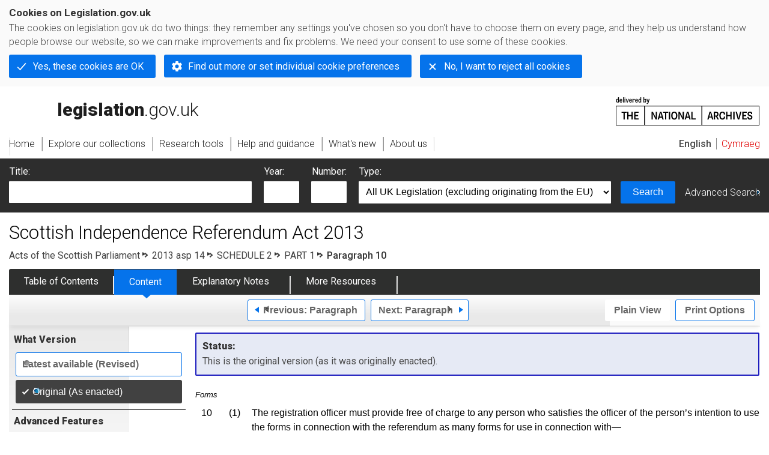

--- FILE ---
content_type: text/css
request_url: https://www.legislation.gov.uk/styles/legislationOverwrites.css
body_size: 2768
content:
/*
(c)  Crown copyright

You may use and re-use this code free of charge under the terms of the Open Government Licence v3.0

http://www.nationalarchives.gov.uk/doc/open-government-licence/version/3

*/
/* Legislation overwrites */
.LegSnippet {display: block; font-size: 100%; background: #fff; font-size: 1.25em; /* This undoes the initial body font-size setting */ float: none; clear: none;  padding: 10px; min-height: 300px;}
#viewLeg, #viewLegContents, #viewEN {}
.LegSnippet h2, .LegSnippet h3, #ContentMain h4, #ContentMain h5, #ContentMain h6 {background: none; border: none;}
.LegClearPart {}
.LegSnippet {}
#viewLegContents .LegSnippet {display: block;}
#viewEN .LegSnippet {border-top: none; border-bottom: none;}
/* end of Legislation overwrites */

/* Quick fix to keep all styles the same between ToC and content page */
h1.LegTitle {font-weight: normal !important; font-size:1.35em !important;}

/* Reworking of the ToC layout
Use of !important is strictly temporary, if these styles can stay then integrate them into the main stylesheets!
*/

/* First reset all styles of elements to nothing */
.LegSnippet .LegContents {position: relative !important;}
.LegSnippet .LegContents * {float: none !important; text-align: left !important; clear: none !important; margin: 0 !important; padding: 0 !important; text-transform: none !important; font-variant: normal !important;}
.LegSnippet .LegContents span {display: inline !important; padding-right: 0.25em !important;}

/* Table of contents amends */

/* Main restyling of ToC */

	/* Typography */
	.LegSnippet .LegContents .LegBanner {text-align: center !important; margin-bottom: 2em !important; margin-top: 0.5em !important; text-transform: uppercase !important;}


	.LegContentsPart .expandCollapseTocLink
	{
		/* padding-top: 5em! important;		*/
	}

	.LegSnippet .LegContents p.LegContentsNo
	{
		display: inline !important;
		font-size: 85% !important;
		font-weight: bold !important;
		padding-right: 0.25em !important;
	}


	.LegSnippet .LegContentsChapter
	{
		margin-top: 1em! important;
	}

    .LegSnippet .LegContents p.LegContentsNo a {line-height: 1.25em !important; margin-bottom: 2em;}
    .LegSnippet .LegContents p.LegContentsTitle {display: inline !important; margin-left: 0 !important; font-weight: bold; font-size: 85% !important; font-weight: bold !important;}
    .LegSnippet .LegContents .LegContentsChapter {padding-left: 15px !important; padding-top: 0.45em !important;}

    /*.LegSnippet .LegContents .LegContentsPblock p.LegContentsTitle {color: #000; margin-left: 1.5em !important; font-weight: normal !important; padding-bottom: 1em !important; display: block !important; text-align: left !important; float: none !important;}*/
    .LegSnippet .LegContents .LegContentsPblock p.LegContentsTitle {color: #000; margin-left: 1.5em !important; font-weight: normal !important; display: block !important; text-align: left !important; float: none !important;}


    .LegSnippet .LegContents h2.LegContentsHeading {text-align: center !important; font-size: 1.35em; font-weight: 400 !important; padding-bottom: 0.8em !important; padding-top: 1em !important;}
    .LegSnippet .LegContents h2.LegContentsHeading a {color: #000; text-decoration:none !important;}
    .LegSnippet .LegContents p.LegContentsHeading {}
    .LegSnippet .LegContents p.LegContentsHeading {font-size: 1em; font-weight: bold !important; padding: 0.5em 0 !important; color: #333333}
    .LegSnippet h1.LegNo {text-align: center !important; margin-bottom: 1em !important; font-weight: bold !important}
	.LegSnippet .LegContents p.LegSubject {text-transform: uppercase !important; text-align: center !important;}

    /* Basic ToC layout */
    .LegSnippet .LegContents p.LegContentsItem,
    .LegSnippet .LegContents .LegContentsEntry,
    .LegSnippet .LegContents .LegContentsEntry p.LegContentsItem
    {padding-bottom: 0 !important; padding: 0 !important;}
    .LegSnippet .LegContents ol li {display: block !important; padding: 0.14em 0 !important;}
    .LegSnippet .LegContents ol {margin-left: 0em !important; padding-left: 7em !important; background: transparent url(/images/chrome/legTocBg.gif) repeat-y 2.5em 0;}
    .LegSnippet .LegContents ol ol {margin-left: 1em !important; padding-left: 0 !important; background: none !important;}

    /* Schedules */
    .LegSnippet .LegContents ol li.LegContentsSchedules ol ol li.LegContentsPart ol {margin-left: 1em !important;}
    .LegSnippet .LegContents ol li.LegContentsSchedules ol {margin-left: 0em !important;}
    .LegSnippet .LegContents ol li.LegContentsSchedules ol ol {margin-left: 1em !important;} /* this level controls where the expand collapse links appear */
    .LegSnippet .LegContents ol li.LegContentsSchedules ol ol .expandCollapseTocLink {margin-left: -9.5em !important;}

    /* Indentation */
    /*.LegSnippet .LegContents ol ol li.LegContentsPblock p.LegContentsTitle {margin-left: 0em!important; display: block !important; padding: 0.5em 0 !important}*/
    .LegSnippet .LegContents ol ol li.LegContentsPblock p.LegContentsTitle {margin-left: 0em!important; display: block !important; }

    .LegSnippet .LegContents ol ol li.LegContentsPblock ol {margin-left: 1em !important;}

    /*.LegSnippet .LegContents ol ol .LegContentsChapter p.LegContentsTitle {padding-bottom: 1em !important;}*/

    /*.LegSnippet .LegContents ol ol ol .LegContentsPblock p.LegContentsTitle {padding-bottom: 0 0 0.5em 0 !important;}*/
    .LegSnippet .LegContents ol ol li.LegContentsChapter p.LegContentsNo {margin-left: 0em !important; padding-top: -0 !important; margin-top: 0 !important;}
    .LegSnippet .LegContents ol ol li.LegContentsChapter {padding: 0 !important;}
    .LegSnippet .LegContents ol ol ol{margin-left: 0em !important; padding-left: 0 !important;}
    .LegSnippet .LegContents ol ol ol ol{margin-left: 0em !important; padding-left: 0 !important;}
    .LegSnippet .LegContents ol ol ol ol ol{margin-left: 0em !important; padding-left: 0 !important;}
    .LegSnippet .LegContents ol ol ol ol ol ol{margin-left: 0em !important; padding-left: 0 !important;}
    .LegSnippet .LegContents ol ol ol ol ol ol ol{margin-left: 0em !important; padding-left: 0 !important;}
    .LegSnippet .LegContents ol ol ol ol ol ol ol ol{margin-left: 0em !important; padding-left: 0 !important;}
    .LegSnippet .LegContents .LegClearFix {display: block !important; padding-bottom: 0.25em !important;}
/* end of ToC rework */

/* Leg ToC buttons */

/*.LegSnippet .LegContents a.LegContentsNo {width: 4.25em; text-align: center !important; background:#fff; color: #2D7CA4; float: left; margin-left: -6.5em !important; margin-right: 2.15em !important; position: static !important; padding: 0 !important;}*/

.LegSnippet .LegContents a.userFunctionalElement {width: 4.25em; text-align: center !important; background:#fff; color: #2D7CA4; float: left; margin-left: -6.5em !important; margin-right: 2.15em !important; position: static !important; padding: 0 !important;}


.LegSnippet .LegContents a.userFunctionalElement {background: #FFF; border: 1px solid #2D7CA4}
.LegSnippet .LegContents a.userFunctionalElement:hover {color: #fff; background:#2D7CA4; border-color: #2D7CA4}
.LegSnippet .LegContents a.userFunctionalElement span {font-size: 0.75em; padding: 0 !important; margin: 0 !important;}

.LegSnippet .LegContents ol ol ol li.tocDefaultExpanded,
.LegSnippet .LegContents ol ol ol li.tocDefaultCollapse{margin-left: 0em !important; padding-left: 2em !important;}
.LegSnippet .LegContents ol ol ol a.userFunctionalElement {margin-left: -0em !important; margin-right: 3.1em !important;}

.LegSnippet .LegContents ul.tocGlobalControls {list-style: none !important; height: 2.5em !important; width: 100% !important; clear: both !important; float: left !important; display: block !important;}
.LegSnippet .LegContents ul.tocGlobalControls li {clear: none !important;}
.LegSnippet .LegContents a.tocCollapseAll,
.LegSnippet .LegContents a.tocExpandAll
{line-height: 24px; clear: none !important; margin: 0 !important; font-size: 0.75em; width: 7em; padding: 0 !important;}

/* Styles to show different text depending on context */
.LegSnippet .LegContents .tocCollapseText {display: none !important;}
.LegSnippet .LegContents .tocExpandText {display: inline !important;}
.LegSnippet .LegContents .expand .tocExpandText {display: none !important;}
.LegSnippet .LegContents .expand .tocCollapseText {display: inline !important;}
.LegSnippet .LegContents a span.tocTextDivider {display: none !important;}
/* end of ToC buttons */

/* Table font-size fixes */
.LegSnippet table .LegAddition,
.LegSnippet table .LegRepeal,
.LegSnippet table .LegSubstitution
{font-size: 100% !important;}

.LegSnippet table .LegAddition .LegAddition,
.LegSnippet table .LegAddition .LegRepeal,
.LegSnippet table .LegAddition .LegSubstitution,
.LegSnippet table .LegRepeal .LegRepeal,
.LegSnippet table .LegRepeal .LegAddition ,
.LegSnippet table .LegRepeal .LegSubstitution,
.LegSnippet table .LegSubstitution .LegAddition,
.LegSnippet table .LegSubstitution .LegRepeal,
.LegSnippet table .LegSubstitution .LegSubstitution
{font-size: 100% !important;}
/* End of table font-size fixes */

/*HA052641: tables containing any xml structure (underlines, bold text etc) are given a class of LegTD instead
of LegTDPlain which has a default font size of 1em. Reset here to 0.8em to bring into line with LegTDPlain*/
.LegSnippet .LegTD {
    font-size: 0.8em;
}
/*HA094869: F-notes and Brackets overlapping text */
.LegSnippet .LegAddition {
    overflow-wrap: break-word;
}
/* HA093409: fixes display issue for links in EU Legislation linked to above change. Have checked original issue from HA052641 and this works fine there too when I add link via browser inspector */
.LegSnippet .LegTD .LegCitation {
    font-size: 1em;
}
li.ENContentsCommentaryChapter>p.ENContentsTitle>a {font-weight:bold !important; }

ol li p.ENContentsTitle a {font-weight:bold; padding-top: 0.25em; display: block;}
ol li ol li p.ENContentsTitle a {font-weight:normal !important;}
ol li ol li ol li p.ENContentsTitle a {font-weight:bold;}
ol li ol li ol li ol li p.ENContentsTitle a {font-weight:normal;}
/* End of EN ToC */

/* Leg ToC buttons */
.LegSnippet .ENContents a.userFunctionalElement {width: 4.25em; text-align: center !important; background:#fff; color: #2D7CA4; float: left; margin-left: -6.5em !important; margin-right: 2.15em !important; position: static !important; padding: 0 !important; border:1px solid #2D7CA4;}
.LegSnippet .ENContents a.userFunctionalElement:hover {color: #fff; background:#2D7CA4; border-color: #2D7CA4}
.LegSnippet .ENContents a.userFunctionalElement span {font-size: 0.75em; padding: 0 !important; margin: 0 !important;}

.LegSnippet .ENContents ol ol li.tocDefaultExpanded,
.LegSnippet .ENContents ol ol li.tocDefaultCollapse{ padding-right: 0em !important; margin-bottom: .25em;}
.LegSnippet .ENContents ol ol a.userFunctionalElement {margin-left: -8.5em !important; margin-right: 3.1em !important;}

.LegSnippet .ENContents ul.tocGlobalControls {list-style: none !important; height: 2.5em !important; width: 100% !important; clear: both !important; float: left !important; display: block !important;}
.LegSnippet .ENContents ul.tocGlobalControls li {float: right !important; clear: none !important; line-height: 2.5em !important;}
.LegSnippet .ENContents a.tocCollapseAll,
.LegSnippet .ENContents a.tocExpandAll
{clear: none !important; display: inline !important; margin: 0 !important; font-size: 0.75em; width: 7em; padding: 0.25em !important;}

/* Styles to show different text depending on context */
.LegSnippet .ENContents .tocCollapseText {display: none !important;}
.LegSnippet .ENContents .tocExpandText {display: inline !important;}
.LegSnippet .ENContents .expand .tocExpandText {display: none !important;}
.LegSnippet .ENContents .expand .tocCollapseText {display: inline !important;}
.LegSnippet .ENContents a span.tocTextDivider {display: none !important;}
/* end of ToC buttons */
.LegSnippet .LegContents .skipLink a {width: 150px; font-size: 0.7em!important; background: #fff !important; border: 1px solid #069; margin-left: 3px !important; padding: 0.25em 0.5em !important; line-height: 3em !important;}
.LegSnippet .LegContents .skipLink a:hover {background: #069 !important; color: #fff;}
.js .LegSnippet .LegContents .skipLink {display: none !important;}

/* Apply styles to image that open modal windows
.LegSnippet a.previewImg {display: block;}
.LegSnippet a.previewImg img {border: 2px solid #069; width: 740px;}
.LegSnippet a.previewImg .zoomIcon {background: #069 url(../images/chrome/imgPreviewCorner.png) no-repeat bottom left; color: #fff; display: block; position: absolute; font-weight: bold; padding: 5px 10px 5px 25px; right: 15px;}
*/

.LegExtentContainer .LegExtentRestriction {display:none;margin-left:0; right: 12px;position:absolute !important; max-width: 6%}
.LegExtentContainer .LegRHS {padding-right: 12% !important; max-width: 78% !important;}

.eniw {display: none}


--- FILE ---
content_type: text/css
request_url: https://www.legislation.gov.uk/styles/view/changesOverTime.css
body_size: 2260
content:
/*
(c)  Crown copyright

You may use and re-use this code free of charge under the terms of the Open Government Licence v3.0

http://www.nationalarchives.gov.uk/doc/open-government-licence/version/3

*/
/* CSS for chrome view */
#changesOverTime {padding: 0 10px 0 10px; margin-bottom: 1px; background: #F2F7FA url(/images/chrome/navBgShadow.png) no-repeat scroll bottom left; border: 1px solid #67A2C0;}

/* Typography */
#changesOverTime h2 {font-size: 1em; text-align: center; margin: 0 0 10px 0;}
#changesOverTime p {font-size: 0.9em; text-align: center; margin: -10px 0 10px 0;}
#changesOverTime p.warning  {color: #990100;}

/* CSS for the timeline histogram */
#changesOverTime #timeline * {margin: 0; float: none; clear: none; padding: 0; list-style: none;}

/* The viewport */
#changesOverTime #timeline {overflow: scroll;}
.js #changesOverTime #timeline {overflow:hidden;}

/* timeline width will be calculated by a script created by Orbeon */
#changesOverTime #timeline #timelineData {float: left;}

/* Timeline list layout */
#changesOverTime #timeline #timelineData ul {float: left; height: 10em; min-height: 84px; padding-top:4.6em; padding-left: 63px; width: 100%; background: url(/images/chrome/pointInTimeBg.gif) 0 6em repeat-x;}
#changesOverTime #timeline #timelineData ul li {background: url(/images/chrome/pointInTimeTimelineBg.png) 0 0 repeat-x; padding:15px 0 0 0; float: left; margin-top:30px; font-size: 0.9em;}
#changesOverTime #timeline #timelineData ul li.notretained {background:none; padding:15px 0 0 0; float: left; margin-top:30px; font-size: 0.9em;}
#changesOverTime #timeline #timelineData ul li.beginning {}
#changesOverTime #timeline #timelineData ul li .currentVersion,
#changesOverTime #timeline #timelineData ul li .timelineLinkMimic,
#changesOverTime #timeline #timelineData ul li a {color:#000; text-decoration:none; padding: 0;text-decoration: underline; float: left; margin: -24px 0 0 -20px; font-weight: bold; text-decoration: none}
#changesOverTime #timeline #timelineData ul li a:hover {text-decoration: underline;}
#changesOverTime #timeline #timelineData ul li a.current:hover {text-decoration: none;}
#changesOverTime #timeline #timelineData ul li span.stop {color:#990100; text-decoration:none; padding: 0;text-decoration: underline; float: left; margin: -24px 0 0 -20px; font-weight: bold; text-decoration: none}
#changesOverTime #timeline #timelineData ul li span.stop span.label {}

/* Timeline list layout: EU Exit Day */
#changesOverTime #timeline #timelineData ul li .euexitday .content,
#changesOverTime #timeline #timelineData ul li .exitdayoverlay .content { padding: 5px 15px; left: -20px; position: relative; background: white; border: 2px solid #ddd; border-radius: 2px; }
#changesOverTime #timeline #timelineData ul li .euexitday-deal .content,
#changesOverTime #timeline #timelineData ul li .euexitdayoverlay-deal .content { padding: 5px 6px; left: -43px; position: relative; background: white; border: 2px solid #ddd; border-radius: 2px;width:115px; display: block;}
#changesOverTime #timeline #timelineData ul li .euexitday .content::before,
#changesOverTime #timeline #timelineData ul li .euexitday-deal .content::before,
#changesOverTime #timeline #timelineData ul li .euexitdayoverlay-deal .content::before,
#changesOverTime #timeline #timelineData ul li .euexitdayoverlay .content::before{ content: '';  width: 10px; height: 10px;  display: block;  border: inherit;  background: inherit;  position: absolute;  bottom: 100%;  left: 50%;  border-bottom-color: white; border-right-color: white; transform: translate(-50%, 5px) rotate(45deg); }
#changesOverTime #timeline #timelineData ul li .euexitday .content .description,
#changesOverTime #timeline #timelineData ul li .euexitday-deal .content .description,
#changesOverTime #timeline #timelineData ul li .euexitday .content .title,
#changesOverTime #timeline #timelineData ul li .euexitday-deal .content .title,
#changesOverTime #timeline #timelineData ul li .euexitdayoverlay-deal .content .title,
#changesOverTime #timeline #timelineData ul li .euexitdayoverlay .content .description,
#changesOverTime #timeline #timelineData ul li .euexitdayoverlay-deal .content .description,
#changesOverTime #timeline #timelineData ul li .euexitdayoverlay .content .title{display: block; text-align:center}
#changesOverTime #timeline #timelineData ul li .content .title{ font-weight: normal; border: none; }
#changesOverTime #timeline #timelineData ul li .content .description{ font-weight: bold; border: none; }

/* Line */
#changesOverTime #timeline #timelineData ul li.currentVersion {background: url(/images/chrome/pointInTimeTimelineBgActive.png) 0 0 repeat-x;}
#changesOverTime #timeline #timelineData ul li.currentProspective {background: url(/images/chrome/pointInTimeBgProspActive.gif) 0 0 repeat-x;}
#changesOverTime #timeline #timelineData ul li.prospective {background: url(/images/chrome/pointInTimeBgProspective.gif) 0 0 repeat-x;}
#changesOverTime #timeline #timelineData ul li.repealed,
#changesOverTime #timeline #timelineData ul li.future
{background: url(/images/chrome/pointInTimeBgProspective.gif) 0 0 repeat-x;}




/* PROTOTYPE: removing the 'after-line' of the last 'li' and removing any 'end-arrows' contained within it */
#changesOverTime #timeline #timelineData ul li.end {background: none;}
#changesOverTime #timeline #timelineData ul li.end span.end {display: none;}

/* Point in time indicator box */
#changesOverTime #timeline #timelineData ul li.pointInTime {margin-right: -40000px; margin-top: -4.1em; margin-bottom: -3.9em; text-align: center; width: 110px; font-size: 1em; padding-bottom: 9px; background: url(/images/chrome/pointInTimePointer.gif) no-repeat bottom center; font-size: 1em;}
#changesOverTime #timeline #timelineData ul li.pointInTime span {float: left;  width: 108px; background: #fff; border: 1px solid #7D8675; border-bottom: 0; margin-bottom: 0; padding: 2px 0;}
#changesOverTime #timeline #timelineData ul li.pointInTime strong {font-size: 1.1em;}
#changesOverTime #timeline #timelineData ul li.pointInTime em {font-size: 0.8em;}
#changesOverTime #timeline #timelineData ul li.prospectivePIT {margin-top:-5.8em;}

/* Arrow ends and round circle starts - remove as necessary */
#changesOverTime #timeline .pointer {display: block; background-color:#000; background: url(/images/chrome/pit-marker.png) 0 0 no-repeat; height: 40px; width: 30px; margin-left: 10px}
#changesOverTime #timeline .currentVersion .pointer {background: url(/images/chrome/pit-marker-active.gif) 0 0 no-repeat;}
#changesOverTime #timeline .pointer-eu {display: block; background-color:#000; background: url(/images/chrome/pit-marker-eu.png) 0 0 no-repeat; background-size: cover; height: 40px; width: 30px; margin-left: 8px}
#changesOverTime #timeline .pointer-uk {display: block; background-color:#000; background: url(/images/chrome/pit-marker-uk.png) 0 0 no-repeat; background-size: cover; height: 40px; width: 30px; margin-left: 8px}
#changesOverTime #timeline .currentVersion .pointer-eu {background: url(/images/chrome/pit-marker-eu-active.png) 0 0 no-repeat; background-size: cover;}
#changesOverTime #timeline .currentVersion .pointer-uk {background: url(/images/chrome/pit-marker-uk-active.png) 0 0 no-repeat; background-size: cover;}
#changesOverTime #timeline .stopDate .pointer {background: url(/images/chrome/pointInTimeMarkerStop.gif) 0 0 no-repeat;}
#changesOverTime #timeline .currentVersion .euexitday-deal .pointer,
#changesOverTime #timeline .currentVersion  .euexitday .pointer { background: url(/images/chrome/pit-dot-active.png) 50% 25% no-repeat; width: 37px; height: 35px; margin-left: 5px;}
#changesOverTime #timeline .euexitday-deal .pointer,
#changesOverTime #timeline .euexitday .pointer { background: url(/images/chrome/pit-dot.png) 50% 25% no-repeat; width: 37px; height: 35px; margin-left: 5px;}

#changesOverTime #timeline span.end {display: block; background-color:#000; background: url(/images/chrome/pointInTimeTimelineBgArr.png) 0 0 no-repeat; height: 40px; width: 18px; float: right; margin-top: -22px; margin-right: -10px;}
#changesOverTime #timeline .currentVersion span.end {background: url(/images/chrome/pointInTimeTimelineBgActArr.png) 0 0 no-repeat;}
#changesOverTime #timeline .currentProspective span.end {background: url(/images/chrome/pointInTimeTimelineBgActArr.png) 0 0 no-repeat;}

/* Link colours */
#changesOverTime #timeline #timelineData ul li.currentVersion a {color: #3186AC}

/* Slider */
#scrollbar #arrowLeft {float:left;}
#scrollbar #arrowRight {float:right;}

#scrollbar .arrowLeftEnabled {background:url(/images/scrollbar/scrollbar.gif) -44px 0px;}
#scrollbar .arrowRightEnabled {background:url(/images/scrollbar/scrollbar.gif) -66px 0px;}
#scrollbar .arrowLeftDisabled {background:url(/images/scrollbar/scrollbar.gif) 0px 0px;}
#scrollbar .arrowRightDisabled {background:url(/images/scrollbar/scrollbar.gif) -22px 0px;}

#scrollbar .arrow {display:block; width:22px; height: 22px;}
#scrollbar #slider {position:relative; float:left; width: 565px; margin: 5px 0px 0px 67px;}
#scrollbar {height: 30px; margin-top: 3px; background:url(/images/scrollbar/scrollbar.gif) no-repeat 37px -86px;}

#scrollbar .ui-slider .ui-slider-handle {background:url(/images/scrollbar/scrollbar.gif) -88px 0px;
 width: 133px; height:22px; margin-top: -5px; margin-left: -66px; position:absolute; z-index: 2;}
#scrollbar .ui-slider-horizontal {height: 0.8em;}

/* HelpItem */
.timelineHelp {float:right; margin-top:-20px; padding-right:0;}
#timelineHelp p {font-size: 1em; text-align: left;}

/* IE amends - slider */
/* IE6 */
* html #scrollbar .fisheye {} /* for some reasopn IE6 doesn't auto calc width correctly and doesn't display the fisheye properly, this fixes it */
* html #changesOverTime {width: 735px; overflow: scroll;}
* html #changesOverTime #scrollbar {display: none;} /* hide due to incompatibilities */
* html #changesOverTime #timeline #timelineData ul li {background: url(/images/chrome/pointInTimeTimelineBg.png) 0 10px repeat-x; margin-top: 20px}
* html #changesOverTime #timeline #timelineData ul li.pointInTime {margin-top: -4.1em;}
* html #changesOverTime #timeline #timelineData ul li.currentVersion {background: url(/images/chrome/pointInTimeTimelineBgActive.png) 0 10px repeat-x;}
* html #changesOverTime #timeline #timelineData ul li.currentProspective {background: url(/images/chrome/pointInTimeBgProspActive.gif) 0 10px repeat-x;}
* html #changesOverTime #timeline #timelineData ul li.prospective {background: url(/images/chrome/pointInTimeBgProspective.gif) 0 10px repeat-x;}
* html #changesOverTime #timeline #timelineData ul li.repealed,
* html #changesOverTime #timeline #timelineData ul li.future
{background: url(/images/chrome/pointInTimeBgProspective.gif) 0 10px repeat-x;}
* html #changesOverTime #timeline #timelineData ul li .currentVersion,
* html #changesOverTime #timeline #timelineData ul li a {margin: -15px 0 0 0;}
* html #changesOverTime #timeline .pointer {margin-left: 0;}
* html #changesOverTime #timeline span.end {margin-top: -12px; margin-right: 0;}
* html #changesOverTime #timeline #timelineData ul li.prospectivePIT {margin: -5.7em;}


--- FILE ---
content_type: text/css
request_url: https://www.legislation.gov.uk/styles/print.css
body_size: 478
content:
/*
(c)  Crown copyright
 
You may use and re-use this code free of charge under the terms of the Open Government Licence v3.0
 
http://www.nationalarchives.gov.uk/doc/open-government-licence/version/3

*/
/* Print stylesheet */
/* Contains fixes for IE to print correctly */
#header, #secondaryNav, #primaryNav, #layout2, #contentSearch, #content, #viewLegContents, #statusWarning, #infoSection, .LegBlockNotYetInForce, .interfaceOptionsHeader, #footer {width: auto !important;}
#statusWarning {clear: left;}
#tools {display: none !important;}

#leg #content, 
body.legContent #content
{float: none;min-height:auto; }

#browse #content,
#search #content
{width: auto; float: none;min-height:auto; }

#background {height: 1px !important;}

#layout2 {position: static; margin-top: auto !important;}

#tools .linkContainer {margin-top: 0;}

--- FILE ---
content_type: text/css
request_url: https://www.legislation.gov.uk/styles/buy-now.css
body_size: 749
content:
/* TNA Buy Now Page Design */

div.buynow-content {
    width: 100%;
}
p.buynow-title {
    font-weight: 200;
    font-style: normal;
    font-size: 31px !important;
    text-align: left;
    padding: 6% 0% 1% 0%;
    box-sizing: border-box;
    width: 100%;
}
div.buynow-border {
    border-bottom: 1px solid rgba(217, 217, 217, 1);
}
.formBlock {
    background-color: rgba(245, 245, 245, 1) !important;
    box-sizing: border-box;
    border-width: 1px;
    border-style: solid;
    border-color: rgba(217, 217, 217, 1);
    border-radius: 5px;
    box-shadow: none;
    text-align: left;
    padding: 2% 2% 2% 3%;
    width: 70%;
}
.formBlock p,
.formBlock div {
    background-color: rgba(245, 245, 245, 1) !important;
}
.buynow-textbox {
    background-color: rgba(255, 255, 255, 1);
    box-sizing: border-box;
    border-width: 1px;
    border-style: solid;
    border-color: rgba(19, 115, 235, 1);
    border-radius: 3px;
    box-shadow: none;
    font-style: normal;
    background: revert;
}
.buynow-name,
.buynow-phone,
.buynow-email {
    width: 328px;
    height: 40px;
}
.buynow-address {
    width: 328px;
    height: 100px;
}
.buynow-message {
    height: 40px;
    width: 66%;
}
.purchaseDetails {
    margin: 0 0 20px 0;
    padding: 0px 0px 20px 0px;
    border: 0px;
    border-bottom: 1px solid rgba(220, 220, 220, 1);
}
.error {
    background: #f5e5e5;
    color: #870600;
    height: 40px;
    line-height: 40px;
    padding-left: 20px;
    font-weight: bold;
    border: 1px solid #DFCFD0;
}
.success {
    background: rgba(5, 115, 235, 1);
    color: #ffffff;
    /*height: 40px;*/
    line-height: 40px;
    padding-left: 20px;
    font-weight: bold;
    border: 10px solid rgba(5, 115, 235, 1);
}
.buynow-form {
    padding-top: 4%;
}
.row {
    display: flex;
    padding-bottom: 2%;
}
.searchCol1 {
    width: 25%;
    padding-top: 7px;
}
.searchCol2 {
    width: 75%;
}
.searchCol3 {
    width: 100%;
}

.buynow-submit {
    width: 218px;
    height: 42px;
    background-color: rgba(19, 115, 235, 1);
    border: none;
    border-radius: 3px;
    box-shadow: none;
    font-weight: 500;
    font-style: normal;
    font-size: 16px;
    color: #FFFFFF;
    cursor: pointer;
}

.buynow-cancel {
    width: 187px;
    height: 42px;
    background-color: rgba(255, 255, 255, 1);
    box-sizing: border-box;
    border-width: 1px;
    border-style: solid;
    border-color: rgba(19, 115, 235, 1);
    border-radius: 3px;
    box-shadow: none;
    font-weight: 500;
    font-style: normal;
    font-size: 16px;
    color: #1373EB;
    margin-left: 5%;
    cursor: pointer;
}

.thankyou{
    display: flex;
    padding-top: 2%;
    padding-bottom: 2%;
}

.cancel-thankyou {
    width: 221px !important;
}

--- FILE ---
content_type: image/svg+xml
request_url: https://www.legislation.gov.uk/images/chrome/settings-sharp.svg
body_size: 993
content:
<svg xmlns='http://www.w3.org/2000/svg' width='512' height='512' viewBox='0 0 512 512'>
    <title>ionicons-v5-q</title>
    <path fill="#fff" d='M256,176a80,80,0,1,0,80,80A80.24,80.24,0,0,0,256,176Zm172.72,80a165.53,165.53,0,0,1-1.64,22.34l48.69,38.12a11.59,11.59,0,0,1,2.63,14.78l-46.06,79.52a11.64,11.64,0,0,1-14.14,4.93l-57.25-23a176.56,176.56,0,0,1-38.82,22.67l-8.56,60.78A11.93,11.93,0,0,1,302.06,486H209.94a12,12,0,0,1-11.51-9.53l-8.56-60.78A169.3,169.3,0,0,1,151.05,393L93.8,416a11.64,11.64,0,0,1-14.14-4.92L33.6,331.57a11.59,11.59,0,0,1,2.63-14.78l48.69-38.12A174.58,174.58,0,0,1,83.28,256a165.53,165.53,0,0,1,1.64-22.34L36.23,195.54a11.59,11.59,0,0,1-2.63-14.78l46.06-79.52A11.64,11.64,0,0,1,93.8,96.31l57.25,23a176.56,176.56,0,0,1,38.82-22.67l8.56-60.78A11.93,11.93,0,0,1,209.94,26h92.12a12,12,0,0,1,11.51,9.53l8.56,60.78A169.3,169.3,0,0,1,361,119L418.2,96a11.64,11.64,0,0,1,14.14,4.92l46.06,79.52a11.59,11.59,0,0,1-2.63,14.78l-48.69,38.12A174.58,174.58,0,0,1,428.72,256Z'/>
</svg>


--- FILE ---
content_type: application/javascript
request_url: https://www.legislation.gov.uk/scripts/jquery-cookie-directive/jquery-cookie-functions.js
body_size: 1230
content:
/**
 * Add to the global variables with cookie policy information properties and set methods.
 *
 * Note: This method does not wait for Document.ready before firing so the globals are available immediately.
 */
(function () {

    /**
     * Cookie name that stores cookie policy information.
     *
     * @type {string}
     */
    var COOKIE = 'accepted_cookie_policy';

    /**
     * How long before the cookie policy information expires.
     *
     * @type {number}
     */
    var EXPIRES = 90;

    // Safely create the legGlobals on the window to prevent error if it is not already present.
    window.legGlobals = window.legGlobals || {};

    /**
     * Default properties that are used for cookie management.
     *
     * @type {{analytics: boolean, settings: boolean, userSet: boolean}}
     */
    window.legGlobals.cookiePolicy = {

        /**
         * Whether the user has explicitly set a cookie usage policy.
         */
        userSet: false,

        /**
         * Whether the user accepts the use of cookies to remember site settings, e.g. expand/collapse state.
         */
        settings: false,

        /**
         * Whether the user accepts the use of analytics cookies.
         */
        analytics: false
    };

    /**
     * Retrieve the JSON serialized.
     *
     * @returns {undefined|Object}
     *   Parsed cookie values in Object format.
     */
    window.legGlobals.cookiePolicy.getCookie = function () {
        var cookieValues = $.cookie(COOKIE);

        if (!cookieValues) {
            cookieValues = undefined;
        } else {
            // The old cookie policy used a string, 'Yes', to set the policy.
            // If the old policy exists we must delete the old cookie for the user to reset the policy.
            try {
                cookieValues = JSON.parse(cookieValues);
            } catch (e) {
                $.removeCookie(COOKIE, {path: '/'});
            }
        }

        return cookieValues;
    };

    /**
     * Find if the user has set the cookie policy.
     *
     * @returns {boolean}
     *   Whether the user has set the cookie policy (accepted or not).
     */
    window.legGlobals.cookiePolicy.isSet = function () {
        var acceptedCookiePolicy = this.getCookie();

        return (acceptedCookiePolicy) ?
            acceptedCookiePolicy.userSet :
            false;
    };

    /**
     * Load the cookie defined in COOKIE and set properties on the object.
     *
     * The defaults properties are set to the values that assume a user has not accepted the cookie policy
     * in any way so they are only overwritten in the case where the user has set preferences.
     */
    window.legGlobals.cookiePolicy.serialize = function () {

        var cookieContents;

        if (this.isSet()) {
            cookieContents = this.getCookie();
            this.userSet = cookieContents.userSet;
            this.analytics = cookieContents.analytics;
            this.settings = cookieContents.settings;
        }

    }

    /**
     * Set the values for the cookie policy into a locally stored cookie.
     *
     * @param {boolean} analytics
     *   Whether the user accepts the use of analytics cookies.
     * @param {boolean} settings
     *   Whether the user accepts the use of cookies to remember site settings, e.g. expand/collapse state.
     */
    window.legGlobals.cookiePolicy.setValues = function (analytics, settings) {
        var cookieContents = JSON.stringify({
            userSet: true,
            analytics: analytics,
            settings: settings
        });

        this.userSet = true;
        this.analytics = analytics;
        this.settings = settings;

        $.cookie(COOKIE, cookieContents, {expires: EXPIRES, path: '/'});
    }

    // On initialisation serialize the preferences that have been saved (if they exist).
    window.legGlobals.cookiePolicy.serialize();

})();


--- FILE ---
content_type: image/svg+xml
request_url: https://www.legislation.gov.uk/images/chrome/close-sharp-inverse.svg
body_size: 322
content:
<svg xmlns='http://www.w3.org/2000/svg' width='512' height='512' viewBox='0 0 512 512'>
    <title>Close</title>
    <path style='stroke:#fff;fill:#fff;'
          d='M400 145.49L366.51 112 256 222.51 145.49 112 112 145.49 222.51 256 112 366.51 145.49 400 256 289.49 366.51 400 400 366.51 289.49 256 400 145.49z'/>
</svg>


--- FILE ---
content_type: application/javascript
request_url: https://www.legislation.gov.uk/scripts/StickyElements.js
body_size: 1154
content:
$(function () {
  var Controller = new ScrollMagic.Controller();
  var cookieBarScene = CookieBarScene();
  // var brexitScenario = BrexitScenarioScene();


  Controller.addScene(cookieBarScene);
  // Controller.addScene(brexitScenario.scene);


  function CookieBarScene() {
    var cookiebarSel = '#cookie-law-info-bar';
    var $cookiebarDeleteBtn = $(cookiebarSel).find('#cookie_action_close_header');
  
    var cookiebar = new ScrollMagic.Scene({
      triggerElement: cookiebarSel,
      triggerHook: 'onLeave'
    });
  
    cookiebar.setPin(cookiebarSel);

    // Effectively removing the cookiebar
    $cookiebarDeleteBtn.on('click', function(e) {
      cookiebar.destroy(true);
    });
    
    return cookiebar;
  }

  function BrexitScenarioScene() {
    var brexitScenarioBannerSel = '#brexit-scenario-banner';
    var offsetTargets = ['#cookie-law-info-bar']; 
    var defaultOffset = 0;
    var additionalOffset = calculateAdditionalOffset(offsetTargets);
    var calculatedOffset = defaultOffset + additionalOffset;

    initaliseDOM();
  
    var brexitScenarioBanner = new ScrollMagic.Scene({
      offset: calculatedOffset,
      triggerElement: brexitScenarioBannerSel,
      triggerHook: 'onLeave'
    });
  
    brexitScenarioBanner.setPin(brexitScenarioBannerSel);
  
    return {
      scene: brexitScenarioBanner,
      offset: {
        current: calculatedOffset,
        addition: additionalOffset
      }
    };

    function initaliseDOM() {
      // In the site-width styelsheet, 'screen.css', the element '#contentSearch' has 
      // a 'z-index' property set to '38990'. 
      // Without adding it to banner as seen below, the banner hides behind '#contentSearch'
      $(brexitScenarioBannerSel).css('z-index', 38990);
    }
  }


  // ==========================
  // EVENT HANDLERS
  // ==========================


  cookieBarScene.on('destroy', function(e) {
    // console.log('Removing the Cookie Banner...', e);
    
    // resetOffset(brexitScenario.scene, brexitScenario.scene.offset(), brexitScenario.offset.addition);
  });



  // ==========================
  // UTILITIES
  // ==========================

  /**
   * This will return a negated value which represents the amount
   * by which to push down a pinned element at initialisation
   * 
   * @param {Array} target This is set to be an array to account for instances where 
   * calculating the offset of more than one element is desired
   */
  function calculateAdditionalOffset(target) {
    var additionalHeight = 0;

    var targetString = target.join(',');
    var $target = $(targetString);


    $target.each(function(i,element) {
      // console.log('target.', element.offsetHeight);
      additionalHeight += element.offsetHeight;
    });
    
    if (additionalHeight > 0) {
      // console.log('cumulative.', additionalHeight, targetString);
    }

    return -additionalHeight;
  }

/**
 * 
 * @param {ScrollMagic.Scene} scene 
 * @param {Number} currentOffset Current offset of the scene
 * @param {Number} excessOffset an output from calculateAdditionalOffset()
 * 
 * Resets the offset of a scene.
 */
  function resetOffset(scene, currentOffset, excessOffset) {
    scene.offset(currentOffset - excessOffset);
    scene.update(true);
    // console.log('current.', currentOffset);
    // console.log('additional atm.', excessOffset);
    // console.log('refreshed.', scene.offset());
  }

});

--- FILE ---
content_type: image/svg+xml
request_url: https://www.legislation.gov.uk/images/chrome/checkmark-sharp.svg
body_size: 281
content:
<svg xmlns='http://www.w3.org/2000/svg' width='512' height='512' viewBox='0 0 512 512'>
    <title>ionicons-v5-e</title>
    <polyline points='416 128 192 384 96 288'
              style='fill:none;stroke:#fff;stroke-linecap:square;stroke-miterlimit:10;stroke-width:44px'/>
</svg>
